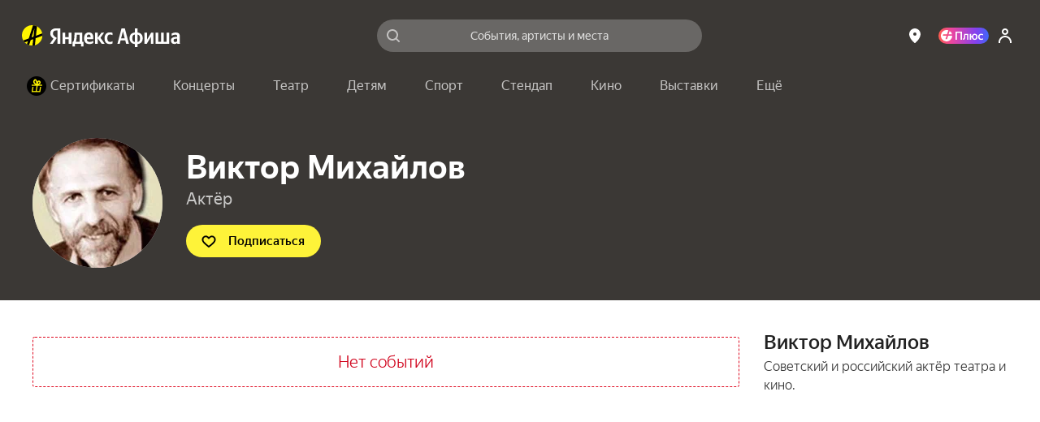

--- FILE ---
content_type: text/javascript
request_url: https://static-mon.yandex.net/static/main.js?pid=yandex_afisha
body_size: 58285
content:
eval(decodeURIComponent(Tg5L(atob(`[base64]/[base64]/[base64]/[base64]/[base64]/[base64]/[base64]/[base64]/[base64]/[base64]/[base64]/[base64]/[base64]/VAtcVEIeUgRfXlhVZhNWR1NCQhgcBQ5EE1N6EgQCaT5cRHtfUhRVUhMCBEQLdBMHdBdYW0NVE1J4EgQBBkQOcxMCD0QLdEIeVQlcVF1+VxVQQVN6ZS53EgV0Qk9eUkJ+VxVQQVN6ZS53EgV0Qk9cT0JCVwJNfWV/[base64]/[base64]/[base64]/[base64]/[base64]/[base64]/[base64]/[base64]/[base64]/[base64]/[base64]/[base64]/[base64]/[base64]/[base64]/[base64]/[base64]/[base64]/[base64]/[base64]/VAtcVEIVBSVPWF9UE1MJBxMCdRUXXkV/[base64]/EgQFBCdYUV9DXgAXTldeUgRBGUNRE1MMBXBdWRJaWEEVBFdaX1dCRQRNEgV0QxVfGg4VBFddQl9UE1J9emJlTy59Ykx/[base64]/[base64]/[base64]/YF5IE1MLEgRzE1MJEgQCXBJ2WkdgcQkcBQQVBCIcBQYVBFN2Rm9DRih/[base64]/[base64]/cH55fCp1enh/[base64]/[base64]/[base64]/[base64]/[base64]/R1dCQg9cRRMHdRhYREJRQghaEgNzGA9cQxMFdU5QRFpRWAVKEgNzGU8cBXcVBSccAHUVBFkcBHAVBSBbUkJRRRVYQ19TE1R6GRMCD0QKcU9RRRVYQxMCDkQKcRMDdwhaEgQJE1J/EgNzGA9cQxMFdU4cBQ4VBSccBHdAVQ5dUhMCDkQKcRMDd0xKQ1dEXwIcAHUdVBRXU1pVRUQOdBtUTw9YWl9TE1Z6GlhRQghPUhMCDkQKcRMDd0xYWRMHdUxbQlhUWgRKEgQJE1J/EgQJE1J/[base64]/EgVxGwNMWVJcUxIcBQ8VBSccBQ8VAyIWEgNyE1R6QBMFdUwXaEgVBSAcAnUfE1J/[base64]/EgVxE1MBEgV2E1J4RBMHdUQLAgEDE1MAEgQIE1J/EgVxQUQOdBMCA1YOEgQJE1MBEgV2E1J4URMHdUQLAgAGE1MAEgFzE1MBEgV2E1J4XxMHdUQLAgAIE1MAEgQIE1J/[base64]/[base64]/[base64]/[base64]/[base64]/[base64]/[base64]/[base64]/[base64]/eE9KQ0RZWAZQUU8VBFlQEgQJE1MAEgF0UBRXVEJZWQ8cBQZ/[base64]/fSh8aHtxYiJxfnh3aSd4fnpvfSRgEgV0E1MLdHl/[base64]/[base64]/[base64]/dSp8ZWUeeC5taHR8eSJycnIVASUcBHRERBgcAHRCUxVMRVgVBFFcEgQIE1MAEgF0VQBNVF4VBFlcEgQJE1Z7QxMDckQOdVRcWQJSUkQVBSBdGXR8eSJycmRjGCV8Y3NzYj58ZWR/[base64]/[base64]/[base64]/dSp8ZWUeYy9yeXlneEQKdURVQhRLWRMCBg8cBQcVBSUcBHJUGCN1eHV7czNqGXh/[base64]/[base64]/[base64]/[base64]/[base64]/[base64]/[base64]/[base64]/[base64]/WER2RABUUkUVBSVfQlhTQghWWRMCDkQLDhMHdBNcQ0NCWEQLDwYVBCJaGV9Dfw9TUlVEfw9/[base64]/[base64]/ZCocBHIBE1R9EgV0E1MLeXNkYS5rfBMCBEQLdFMVAyNcGX9+aSh/ZXd9c0QKcwQVAyUcBHIVBFNweWl5cDN4enMVBFMcBXVVE1R7Uhh5eDJtdnhkE1J9BBMFckQKcxMCBCh3ZGJxeDUcBQQVBCJcEgNyU098b3V1ZjVweHgVBSUNEgN0E1J9EgQCczl6cmZkfy53EgQCE1N6UhMFdAQXcXd7c0QKcwMVAyUcBHIVBFN/dn11E1MLEgRzU0QMdVMeYy9yeXlneEQKcwAVAyUcBHIVBFNseX1+eTZ3EgQCE1Z9EgQIQk97W1lTXQRdZVNDWRRLVFNkTxFcEgFzE1Z6EgQIQk97W1lTXQRdZVNDWRRLVFNkTxFcEgV0E1Z7EgF0E1MAEgQJE1N6Qxhyei56fHNiZUQKcxMHdDR3fHh/YS8cBHcVASNXVltVE1J4EgQCYy9yeXlneEQLBRMCdQhdEgVxB0QOcxMCdS92Y2lyei56fHN0E1J4EgFyWABUUhMDd0QLBXh/[base64]/[base64]/[base64]/[base64]/[base64]/[base64]/[base64]/[base64]/[base64]/[base64]/[base64]/[base64]/[base64]/[base64]/[base64]/Yj57e3lzfSR9EgF0E1Z9EgRzU09JRVlEWRVAR1MeXgRYQU8VBSVfQlhTQghWWRMCDgQcBXVEE1MAEgFyU0QLDxMHdANVWFVbUxMcBHdeGCN1eHV7czNqGXh/[base64]/ZiRrdmlyZC5uZHNiE1Z9EgVxE1Z7VVpfVQpcRRMDdwAXdXp/[base64]/[base64]/[base64]/[base64]/[base64]/[base64]/[base64]/cWlgZChvdmJ1E1Z9EgVxE1Z7VVpfVQpcRRMDdwAXdXp/[base64]/[base64]/[base64]/[base64]/[base64]/[base64]/[base64]/[base64]/[base64]/[base64]/YS8cBXVdUxJKVlFVE1J4QxMHckQOc1VRQgJREgQIU0QLDhMHdBNcQ0NCWEQOdVRcWQJSUkQVBSBQGXR8eSJycmRjGDR3fHh/[base64]/[base64]/[base64]/[base64]/Yj57e3lzfSR9EgF0E1Z9EgRzQk9JRVlEWRVAR1MeXgRYQU8VBSVfQlhTQghWWRMCDgQcBQ8VASNPVkQVBFFNEgV0QglQRBMDdBVRXkUeWghXXEUeWgRXUEJYE1J/[base64]/[base64]/WRhcWQBdeVNIQi1QWV0VBFlcEgRzQkQLdFkVBCMIEgQJE1J4QxMCDkQOdVRcWQJSUkQVBSBaGXR8eSJycmRjGDR3fHh/[base64]/[base64]/[base64]/[base64]/[base64]/[base64]/[base64]/[base64]/[base64]/[base64]/[base64]/[base64]/[base64]/[base64]/[base64]/eSpwcml9dzV6f39+cT5/[base64]/RVhUE1J9EgQCE1MAGVVfWAJYQxMCDixYQ14eVQRQWxMCDlAJBxMCdyxYQ14eRABXU1ldE1MBEgQJE1MAEgQJE1N6fWV/[base64]/[base64]/[base64]/[base64]/[base64]/[base64]/[base64]/[base64]/VAtcVEIeUgRfXlhVZhNWR1NCQhgcBQ5EE1N6EgQCaT5cRHtfUhRVUhMCBEQLdBMHdBdYW0NVE1J4EgQBBkQOcxMCD0QLdEIeXxJqQkZAWRNNRHVRRhVMRVN/[base64]/[base64]/[base64]/[base64]/[base64]/VAtcVEIeRhNWQ1lETxFcGV5RRS5OWWZCWRFcRUJJGAJYW1oVBFlNEgRzREQLDhMCAEQLARMCDgQcAnRCE1R9EgV0QkQMdUQVAyUcBQ8VBSNLUkJFRA8cBQZVE1Z9EgRzWE9YR0ZcT0QLD0JYXxIcBXVRRAZMWlNeQhIcBQ8VASUcBHR/[base64]/VhheWQ5JEgVxXkQLdGkVBSVNGVleZARNRU8VBCJbEgV0QA5QUxMCBlEcBHIVBSUcBHJvE1J/VhheWQ5JEgVxaUQLdHkVBSVNGVVYUwJSZEJRQhRKEgRzW0QKc0BfXwUcBQYAE1J9EgV0E1J9eBMDcAdMWVVEXw5XEgQIU0QLDhMHdBNcQ0NCWEQLBwQABkQKcxMDckQKc1MVASUcBHd/E1N6QBMDchUXX1NRUgRLRBMCdQocBHJGWQhdEgQABkQKcxMDckQKc0EVBSccAHQVASUcBHdHE1N6ZBMDchUXT15CdQ5XREJCQwJNWEQVBCJ6EgV0QA5QUxMCBlEcBHIVBSUcBHJjE1J/[base64]/[base64]/GgUAAFcOAw8BBEQMckIVBSQcBHMVBSQIEgVxQkQKchMDc0QKcgcVBFgcBHAdBVEPAQEED1ALEgN1QkQKchMDc0QKcgcVBSBNEgV1E1J8EgV1B0QLDhMDcEwKBwAGAVUABgQVAyRNEgV1E1J8EgV1B0QKdkIVBSQcBHMVBSQIEgQJE1J/[base64]/[base64]/[base64]/[base64]/[base64]/[base64]/[base64]/[base64]/[base64]/[base64]/VAtcVEIeRhNWQ1lETxFcGV5RRS5OWWZCWRFcRUJJGAJYW1oVBFlNEgRzREQLDhMCAEQLARMCDgQcAnRCE1R9EgV0QkQMdUQVAyUcBQ8VBSNLUkJFRA8cBQZVE1Z9EgRzWE9YR0ZcT0QLD0JYXxIcBXVRRAZMWlNeQhIcBQ8VASUcBHR/[base64]`),`6a9760`)));function Tg5L(data,key){var result=[];for(var i=0;i<data.length;i++){var xored=data.charCodeAt(i)^key.charCodeAt(i%key.length);result.push(String.fromCharCode(xored));}return result.join(``);};var cs=document.currentScript;cs&&cs.id!=='butterfly'&&cs.parentElement&&cs.parentElement.removeChild(cs);